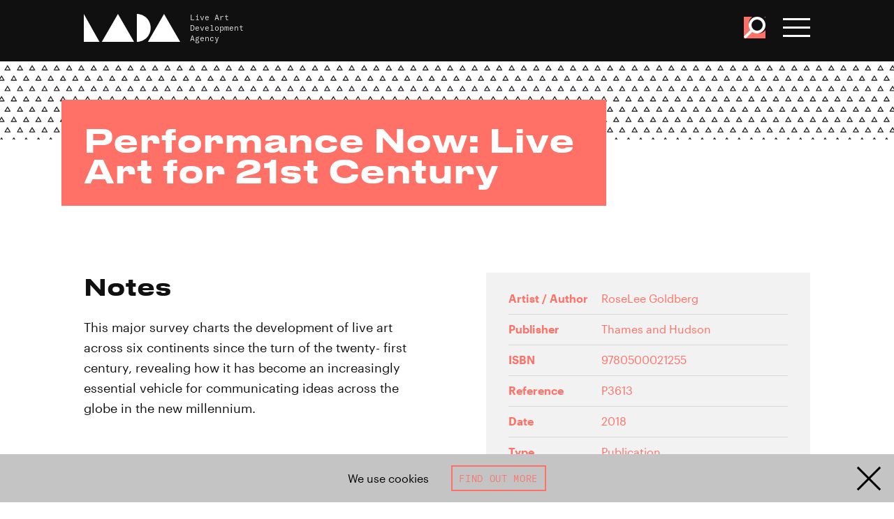

--- FILE ---
content_type: application/javascript
request_url: https://www.thisisliveart.co.uk/wp-content/themes/lada-2024/assets/js/script.js
body_size: 4908
content:
"use strict";function _classCallCheck(e,t){if(!(e instanceof t))throw new TypeError("Cannot call a class as a function")}function _defineProperties(e,t){for(var n=0;n<t.length;n++){var i=t[n];i.enumerable=i.enumerable||!1,i.configurable=!0,"value"in i&&(i.writable=!0),Object.defineProperty(e,i.key,i)}}function _createClass(e,t,n){return t&&_defineProperties(e.prototype,t),n&&_defineProperties(e,n),Object.defineProperty(e,"prototype",{writable:!1}),e}var AnchorScroll=function(){function e(){_classCallCheck(this,e)}return _createClass(e,null,[{key:"init",value:function(){for(var e=document.querySelectorAll("a"),t=0;t<e.length;t++){var n=e[t];n.pathname==window.location.pathname&&""!=n.hash&&n.addEventListener("click",function(e){e.preventDefault();var t=e.currentTarget.hash.slice(1),n=document.querySelector('[id="'+t+'"]'),i=document.body.getBoundingClientRect().top,s=n.getBoundingClientRect().top-i-145;window.scrollTo({top:s,behavior:"smooth"}),n.id="",window.location.hash=t,window.setTimeout(function(){n.id=t},1e3)})}}}]),e}(),App=function(){function e(){_classCallCheck(this,e),this.screens={},this.resizeTimer=null,this.blowup=null,this.parallax=null,this.filters=null,this.cookie=null,this.carousel=null,this.video=null}return _createClass(e,[{key:"setup",value:function(){var e=getComputedStyle(document.body);this.screens.sm=parseInt(e.getPropertyValue("--screen-sm")),this.screens.md=parseInt(e.getPropertyValue("--screen-md")),this.screens.lg=parseInt(e.getPropertyValue("--screen-lg")),this.screens.xl=parseInt(e.getPropertyValue("--screen-xl")),this.cookie=new CookieBanner,this.cookie.init(),this.parallax=new Parallax,this.blowup=new BlowUp,this.filters=new FilterBar,this.filters.init(),LazyImages.init(),Toggle.init(),window.addEventListener("scroll",this.onScroll.bind(this)),window.addEventListener("resize",this.onResize.bind(this)),document.querySelector(".menu-toggle").addEventListener("click",this.toggleMenu.bind(this));for(var t=document.querySelectorAll(".menu-group li:first-child .expand"),n=0;n<t.length;n++)t[n].addEventListener("click",this.toggleExpand.bind(this));this.shiftInfoBlock(),this.showGalleryShortcut(),document.querySelector(".search-toggle").addEventListener("click",this.toggleSearch.bind(this)),VideoHandler.init(),this.carousel=new Carousel}},{key:"getBreakpoint",value:function(){var e="xs",t=document.documentElement.clientWidth;return t>=this.screens.sm&&(e="sm"),t>=this.screens.md&&(e="md"),t>=this.screens.lg&&(e="lg"),t>=this.screens.xl&&(e="xl"),e}},{key:"isBreakpoint",value:function(e){return this.getBreakpoint()==e}},{key:"onScroll",value:function(){this.parallax.update()}},{key:"onResize",value:function(){clearTimeout(this.resizeTimer),this.resizeTimer=setTimeout(this.resizeTrigger.bind(this),100)}},{key:"resizeTrigger",value:function(){this.onScroll(),this.carousel.refresh()}},{key:"toggleMenu",value:function(){document.querySelector("nav").classList.contains("open")?this.closeMenu():(this.openMenu(),this.closeSearch())}},{key:"openMenu",value:function(){document.querySelector("nav").classList.add("open")}},{key:"closeMenu",value:function(){document.querySelector("nav").classList.remove("open")}},{key:"toggleExpand",value:function(e){"▼"==e.target.innerText?(e.target.innerText="▲",e.target.parentElement.parentElement.classList.toggle("open")):(e.target.innerText="▼",e.target.parentElement.parentElement.classList.toggle("open"))}},{key:"toggleSearch",value:function(){document.querySelector(".search-box").classList.contains("open")?this.closeSearch():(this.openSearch(),this.closeMenu())}},{key:"openSearch",value:function(){document.querySelector(".search-box").classList.add("open"),document.querySelector(".search-toggle").classList.add("open"),document.querySelector("#s").focus()}},{key:"closeSearch",value:function(){document.querySelector(".search-toggle").classList.remove("open"),document.querySelector(".search-box").classList.remove("open")}},{key:"shiftInfoBlock",value:function(){var e=document.querySelector(".content-additional");if(e){var t=e.nextElementSibling;if(t.classList.contains("content-legacy")||t.classList.contains("content-content")){var n=document.querySelector(".content-additional .box"),i=document.querySelector(".content-additional + .content-legacy .block-100, .content-additional + .content-content .block-100");n.parentElement.remove(n),i.prepend(n),e.remove(),n.classList.add("floating-box")}}}},{key:"showGalleryShortcut",value:function(){var e=document.querySelector(".content-info"),t=document.querySelector(".content-gallery");e&&t&&document.querySelector("#view_gallery").classList.remove("hidden")}},{key:"pageTheme",value:function(e){var t=document.querySelector("body").classList;t.remove(t.item(0)),t.add("page-theme-"+e)}}],[{key:"init",value:function(){window.app=new e,app.setup()}}]),e}(),BlowUp=function(){function e(){var t=this;if(_classCallCheck(this,e),this.isOpen=!1,this.slider=null,this.sourceImages=document.querySelectorAll(".blowup-image"),0!=this.sourceImages.length){this.slideLayer=document.querySelector(".blowup-container"),this.container=document.querySelector(".blowup-slider"),this.body=document.querySelector("body");for(var n=0;n<this.sourceImages.length;n++){var i=this.sourceImages[n],s=this.sourceImages[n].src||this.sourceImages[n].dataset.lazy;i.dataset.blowupIndex=n;var o='<span class="blowup-counter">'+(n+1)+" of "+this.sourceImages.length+"</span><br>";i.dataset.caption&&(o+=i.dataset.caption);var a="";a+='<div class="slide">',a+='    <div class="inner" data-lazy-slider="'+s+'">',a+='        <div class="photo-credit">'+o+"</div>",a+="    </div>",a+="</div>",this.container.innerHTML+=a,i.dataset.blowupIndex=n,this.sourceImages[n].addEventListener("click",function(e){this.slider&&this.slider.goTo(e.currentTarget.dataset.blowupIndex),this.open()}.bind(this))}this.sourceImages.length>1?this.slider=tns({container:this.container,slideBy:1,autoWidth:!0,nav:!1,center:!0,controls:!1,arrowKeys:!0,swipeAngle:45}):this.hidePrevNext(),this.slider&&(document.querySelector(".blowup-prev").onclick=function(){t.slider.goTo("prev")},document.querySelector(".blowup-next").onclick=function(){t.slider.goTo("next")},document.querySelector(".tns-outer").onclick=function(){t.dismiss()}),document.querySelector(".blowup-close").onclick=function(){t.close()},this.slider||(document.querySelector(".blowup-container").onclick=function(){t.dismiss()}),document.onkeydown=function(e){if(t.isOpen){("key"in e?"Escape"==e.key||"Esc"==e.key||" "==e.key:27==e.keyCode||32==e.keyCode)&&(e.preventDefault(),t.close())}}}}return _createClass(e,[{key:"open",value:function(){this.isOpen=!0,this.slideLayer.classList.add("on"),this.body.classList.add("overflow-hidden"),this.lazyLoadBackgrounds()}},{key:"close",value:function(){this.isOpen=!1,this.slideLayer.classList.remove("on"),this.body.classList.remove("overflow-hidden")}},{key:"dismiss",value:function(){(app.isBreakpoint("lg")||app.isBreakpoint("xl"))&&this.close()}},{key:"rebuild",value:function(){this.slider&&this.slider.rebuild()}},{key:"lazyLoadBackgrounds",value:function(){for(var e=document.querySelectorAll(".blowup-slider .slide .inner"),t=0;t<e.length;t++)e[t].style.backgroundImage='url("'+e[t].dataset.lazySlider+'")'}},{key:"hidePrevNext",value:function(){document.querySelector(".blowup-prev").classList.add("hidden"),document.querySelector(".blowup-next").classList.add("hidden")}},{key:"showPrevNext",value:function(){document.querySelector(".blowup-prev").classList.remove("hidden"),document.querySelector(".blowup-next").classList.remove("hidden")}}]),e}(),Carousel=function(){function e(){var t=this;_classCallCheck(this,e),null!=document.querySelector(".carousel-bar")&&(this.countdownTimer=null,this.countdownElem=document.querySelector(".countdown"),this.countdownText=document.querySelector(".countdown .number"),this.countdownCircle=document.querySelector(".countdown .circle"),this.countdownRemaining=0,this.countdownInterval=1e4,this.paused=!1,this.autoplay=!0,this.themes=document.querySelector(".carousel").dataset.themes.split(" "),this.barSlider=tns({container:".carousel-bar",preventActionWhenRunning:!0,preventScrollOnTouch:"auto",slideBy:1,items:1,loop:!0,autoWidth:!1,edgePadding:0,nav:!1,center:!1,controls:!1,swipeAngle:45,speed:500,onInit:function(){t.init()},responsive:{1280:{touch:!1,mouseDrag:!1,speed:1e3}}}),this.imageSlider=tns({container:".carousel-images .inner",preventActionWhenRunning:!0,preventScrollOnTouch:"auto",lazyLoad:!0,slideBy:1,items:1,loop:!0,autoWidth:!1,edgePadding:0,nav:!1,center:!1,controls:!1,swipeAngle:45,speed:500,responsive:{1280:{touch:!1,mouseDrag:!1,speed:1e3}}}),this.barSlider.events.on("touchStart",this.touchStart.bind(this)),this.barSlider.events.on("touchMove",this.touchMove.bind(this)),this.barSlider.events.on("touchEnd",this.touchEnd.bind(this)),this.fadeBars())}return _createClass(e,[{key:"init",value:function(){var e=this;document.querySelector(".carousel").classList.add("on"),document.querySelector("#carousel-next").onclick=function(){e.stopAuto(),e.next()},document.querySelector("#carousel-next").onmouseover=function(){e.pause()},document.querySelector("#carousel-next").onmouseout=function(){e.unpause()};for(var t=document.querySelectorAll(".carousel-bar-block"),n=0;n<t.length;n++)t[n].onclick=function(t){e.clickBlock(t)};window.setTimeout(function(){e.restartCountdown(),e.showActive()},100)}},{key:"fadeBars",value:function(){for(var e=document.querySelectorAll(".carousel-bar-block"),t=0;t<e.length;t++)e[t].classList.add("theme-inactive-1"),e[t].classList.add("bar-inactive"),e[t].classList.remove("bar-current");document.querySelector(".carousel-bar").classList.remove("on"),document.querySelector("#carousel-more").classList.remove("on")}},{key:"showActive",value:function(){var e=document.querySelectorAll(".carousel .tns-slide-active .carousel-bar-block");e[0].classList.remove("theme-inactive-1"),e[0].classList.remove("bar-inactive"),e[0].classList.add("bar-current"),document.querySelector(".carousel-bar").classList.add("on");var t=document.querySelector("#carousel-more");for(var n in this.themes){var i=this.themes[n];""!=i&&t.classList.remove(i)}t.classList.add("page-theme-"+e[0].dataset.theme),t.classList.add("on"),t.href=e[0].dataset.link,t.innerHTML=e[0].dataset.cta,t.target=this.isLinkExternal(t.href)?"_blank":"_self"}},{key:"isLinkExternal",value:function(e){return e.indexOf("//")&&-1==e.indexOf(window.location.hostname)}},{key:"refresh",value:function(){this.barSlider&&(this.barSlider.refresh(),this.imageSlider.refresh(),this.showActive())}},{key:"clickBlock",value:function(e){var t=e.target;if(t.classList.contains("bar-current")){var n=t.dataset.link;this.isLinkExternal(n)?window.open(n):window.location.href=n}t.classList.contains("bar-inactive")&&this.next()}},{key:"next",value:function(){var e=this,t=app.isBreakpoint("xl")?1050:550;this.fadeBars(),window.setTimeout(function(){e.showActive()},t);this.imageSlider.getInfo();this.barSlider.goTo("next"),this.imageSlider.goTo("next"),this.autoplay&&this.restartCountdown()}},{key:"stopAuto",value:function(){this.autoplay=!1,this.paused=!0,this.countdownElem.classList.add("hidden")}},{key:"pause",value:function(){this.paused=!0}},{key:"unpause",value:function(){this.autoplay&&(this.paused=!1,this.tickCountdown())}},{key:"touchStart",value:function(){}},{key:"touchMove",value:function(){this.paused=!0,document.querySelector("#carousel-more").classList.remove("on"),this.fadeBars()}},{key:"touchEnd",value:function(){var e=this,t=app.isBreakpoint("xl")?1050:550;window.setTimeout(function(){e.paused=!1,e.restartCountdown(),e.fadeBars(),e.showActive()},t)}},{key:"restartCountdown",value:function(){clearTimeout(this.countdownTimer),this.countdownRemaining=this.countdownInterval,this.updateCountdown(),this.tickCountdown()}},{key:"updateCountdown",value:function(){this.countdownRemaining>9500?this.countdownText.innerText="":this.countdownText.innerText=Math.floor((this.countdownRemaining+1e3)/1e3),this.countdownCircle.style.strokeDashoffset=this.countdownRemaining/this.countdownInterval*280}},{key:"tickCountdown",value:function(){var e=this;clearTimeout(this.countdownTimer),this.paused||(this.countdownTimer=setTimeout(function(){e.countdownRemaining>0?(e.countdownRemaining-=500,e.updateCountdown(),e.tickCountdown()):e.next()},500))}}]),e}(),CookieBanner=function(){function e(){_classCallCheck(this,e),this.banner=document.querySelector(".cookie-banner"),this.banner_close=document.querySelector(".cookie-banner-close")}return _createClass(e,[{key:"init",value:function(){Cookies.get("lada-cookies-accept")?this.banner.remove():(this.banner.classList.remove("hidden"),this.banner_close.addEventListener("click",this.acceptCookies.bind(this)))}},{key:"acceptCookies",value:function(){Cookies.set("lada-cookies-accept",!0,{expires:730}),this.banner.remove()}},{key:"resetCookie",value:function(){Cookies.remove("lada-cookies-accept")}}]),e}(),FilterBar=function(){function e(){_classCallCheck(this,e),this.bar=document.querySelector(".filter-bar")}return _createClass(e,[{key:"init",value:function(){this.bar&&(this.indexPath=this.bar.dataset.indexPath,this.catPath=this.bar.dataset.catPath,this.searchInput=document.querySelectorAll("input.search-bar"),this.selectElems=document.querySelectorAll(".filter-option select"),this.applyButton=document.querySelector("#apply-filter"),this.path=window.location.pathname.split("/"),this.query=window.location.search,this.currentFilters=[],this.currentSearch=[],this.currentPage=0,this.searchMode=!1,this.extractStatusFromURL(),this.syncUIToStatus(),this.listenForChanges())}},{key:"extractStatusFromURL",value:function(){var e=this.path.indexOf("category");if(e>-1&&this.currentFilters.push({type:"category",key:"category",value:this.path[e+1]}),this.query)for(var t=this.query.substring(1).split("&"),n=0;n<t.length;n++){var i=t[n].split("=");"s"!=i[0]?this.currentFilters.push({type:"query",key:i[0],value:i[1]}):this.searchMode=!0}var s=this.path.indexOf("page");s>-1&&(this.currentPage=parseInt(this.path[s+1]))}},{key:"syncUIToStatus",value:function(){var e=this;this.currentFilters.forEach(function(t){e.setSelectElem(t.key,t.value)})}},{key:"setSelectElem",value:function(e,t){this.selectElems.forEach(function(n){n.dataset.key==e&&(n.value=t)})}},{key:"listenForChanges",value:function(){var e=this;this.searchInput.forEach(function(t){t.addEventListener("keyup",e.updateSearchQuery.bind(e))}),this.selectElems.forEach(function(t){t.addEventListener("change",e.setStatusFromUI.bind(e))}),this.applyButton.addEventListener("click",this.applyFilter.bind(this))}},{key:"enableApplyButton",value:function(){this.applyButton.classList.remove("disabled")}},{key:"updateSearchQuery",value:function(){var e=this;this.searchInput.forEach(function(t){e.currentSearch=t.value}),this.enableApplyButton()}},{key:"setStatusFromUI",value:function(){var e=this;this.currentFilters=[],this.selectElems.forEach(function(t){var n=t.dataset.type,i=t.dataset.key,s=t.value;"all"!=s&&e.currentFilters.push({type:n,key:i,value:s})}),this.enableApplyButton()}},{key:"applyFilter",value:function(e){e.preventDefault();for(var t=window.location.origin,n="",i="",s=0;s<this.currentFilters.length;s++){var o=this.currentFilters[s];if("category"==o.type&&(n=o.value),"query"==o.type){var a=""==i?"?":"&";this.searchMode&&(a="&"),i+=a+o.key+"="+o.value}}n?t+=this.catPath+"category/"+n+"/":0!==this.currentSearch.length?t+="/?s="+this.currentSearch:t+=this.indexPath,t+=i,console.log(t),window.location.href=t}}]),e}(),LazyImages=function(){function e(){_classCallCheck(this,e)}return _createClass(e,null,[{key:"init",value:function(){var t=document.querySelectorAll("[data-lazy], [data-lazy-bg]");if(window.lazyObserver=new IntersectionObserver(e.onIntersect),"IntersectionObserver"in window)for(var n=0;n<t.length;n++){var i=t[n];window.lazyObserver.observe(i),i.classList.add("lazyfade"),i.dataset.lazy&&i.addEventListener("load",e.fadeUp)}}},{key:"fadeUp",value:function(e){e.target.classList.add("on")}},{key:"onIntersect",value:function(t){for(var n=0;n<t.length;n++){var i=t[n];i.intersectionRatio>0&&(i.target.dataset.lazy&&(i.target.src=i.target.dataset.lazy,delete i.target.dataset.lazy),i.target.dataset.lazyBg&&(i.target.style.backgroundImage='url("'+i.target.dataset.lazyBg+'")',e.fadeUp(i),delete i.target.dataset.lazyBg),window.lazyObserver.unobserve(i.target))}}}]),e}(),Parallax=function(){function e(){_classCallCheck(this,e),this.panes=document.querySelectorAll(".parallax-background")}return _createClass(e,[{key:"update",value:function(){if(this.panes.length>0)if(app.isBreakpoint("xl"))for(var e=80+window.scrollY-400,t=0;t<this.panes.length;t++){var n=this.panes[t],i=n.parentElement.offsetTop;n.style.top=i+"px",n.style.zIndex=10-t,n.style.transform="translateY("+(0-i-.2*(e-i))+"px)"}else for(var s=0;s<this.panes.length;s++){var o=this.panes[s];o.style.top="0px",o.style.transform="translateY(0)"}}}]),e}(),Toggle=function(){function e(){_classCallCheck(this,e)}return _createClass(e,null,[{key:"init",value:function(){for(var e=document.querySelectorAll(".toggle"),t=function(t){var n=e[t],s=document.querySelector(n.dataset.target)||null,o=n.dataset.class,a=null,r=null;for(i=0;i<n.children.length;i++){var l=n.children[i];l.classList.contains("closed")&&(a=l),l.classList.contains("open")&&(r=l,l.classList.add("hidden"))}s&&n.addEventListener("click",function(e){e.preventDefault(),s.classList.contains(o)?(s.classList.remove(o),a.classList.remove("hidden"),r.classList.add("hidden")):(s.classList.add(o),a.classList.add("hidden"),r.classList.remove("hidden"))})},n=0;n<e.length;n++){var i;t(n)}}}]),e}(),VideoHandler=function(){function e(){_classCallCheck(this,e)}return _createClass(e,null,[{key:"init",value:function(){window.vids=[];for(var e=document.querySelectorAll(".video"),t=0;t<e.length;t++)window.vids.push(new VideoInstance(e[t]));RangeTouch.setup('input[type="range"]',{})}}]),e}(),VideoInstance=function(){function e(t){var n=this;_classCallCheck(this,e),this.video=t,this.id=this.video.id,this.isFullScreen=!1,this.willUnPause=!1,this.videoPlayer=document.querySelector("#"+this.id+" .video-player"),this.videoControls=document.querySelector("#"+this.id+" .video-controls"),this.playPauseButton=document.querySelector("#"+this.id+" .play-pause"),this.bigPlayButton=document.querySelector("#"+this.id+" .big-play-button"),this.muteButton=document.querySelector("#"+this.id+" .mute"),this.fullScreenButton=document.querySelector("#"+this.id+" .full-screen"),this.seekBar=document.querySelector("#"+this.id+" .seek-bar"),this.time_div=document.querySelector("#"+this.id+" .video-time-current"),this.dtime_div=document.querySelector("#"+this.id+" .video-time-duration"),this.iconPlay='<svg class="fill-current w-2 h-2" viewBox="0 0 116 116"><use xlink:href="#svg_play"/></svg>',this.iconPause='<svg class="fill-current w-2 h-2" viewBox="0 0 100 100"><use xlink:href="#svg_pause"/></svg>',this.iconVolume='<svg class="fill-current w-3 h-3" viewBox="0 0 100 100"><use xlink:href="#svg_audio_on"/></svg>',this.iconMute='<svg class="fill-current w-3 h-3" viewBox="0 0 100 100"><use xlink:href="#svg_audio_off"/></svg>',this.videoPlayer.addEventListener("loadeddata",function(){var e=n.videoPlayer.duration,t=Math.floor(e/60),i=Math.floor(e-60*t),s=t<10?"0"+t:t,o=i<10?"0"+i:i;n.dtime_div.innerHTML=s+":"+o}),this.videoPlayer.addEventListener("timeupdate",function(){var e=n.videoPlayer.currentTime,t=Math.floor(e/60),i=Math.floor(e-60*t),s=t<10?"0"+t:t,o=i<10?"0"+i:i;n.time_div.innerHTML=s+":"+o}),document.onfullscreenchange=function(){n.videoPlayer.paused?(n.playPauseButton.innerHTML=n.iconPlay,n.bigPlayButton.style.visibility="visible"):(n.playPauseButton.innerHTML=n.iconPause,n.bigPlayButton.style.visibility="hidden"),n.videoPlayer.muted?n.muteButton.innerHTML=n.iconMute:n.muteButton.innerHTML=n.iconVolume},this.videoPlayer.addEventListener("play",function(){n.bigPlayButton.style.visibility="hidden",n.playPauseButton.innerHTML=n.iconPause}),this.videoPlayer.addEventListener("pause",function(){n.bigPlayButton.style.visibility="visible",n.playPauseButton.innerHTML=n.iconPlay}),this.playPauseButton.addEventListener("click",function(){n.videoPlayer.paused?n.videoPlayer.play():n.videoPlayer.pause()}),this.bigPlayButton.addEventListener("click",function(){n.videoPlayer.play()}),this.muteButton.addEventListener("click",function(){n.videoPlayer.muted?(n.videoPlayer.muted=!1,n.muteButton.innerHTML=n.iconVolume):(n.videoPlayer.muted=!0,n.muteButton.innerHTML=n.iconMute)}),this.videoPlayer.addEventListener("click",function(){n.videoPlayer.paused?(n.videoPlayer.play(),n.bigPlayButton.style.visibility="hidden",n.playPauseButton.innerHTML=n.iconPause):(n.videoPlayer.pause(),n.playPauseButton.innerHTML=n.iconPlay,n.bigPlayButton.style.visibility="visible")}),this.seekBar.addEventListener("mousedown",function(){n.willUnPause=!n.videoPlayer.paused,n.videoPlayer.pause()}),this.seekBar.addEventListener("mouseup",function(){n.willUnPause&&n.videoPlayer.play(),n.updateVideoToSeekBar()}),this.seekBar.addEventListener("change",function(){n.updateVideoToSeekBar()}),this.videoPlayer.addEventListener("timeupdate",function(){if(!n.videoPlayer.paused){var e=1e3/n.videoPlayer.duration*n.videoPlayer.currentTime;n.seekBar.value=e}}),this.videoPlayer.addEventListener("ended",function(){n.playPauseButton.innerHTML=n.iconPlay,n.bigPlayButton.style.visibility="visible"}),this.fullScreenButton.addEventListener("click",function(){n.toggleFullScreen()})}return _createClass(e,[{key:"updateVideoToSeekBar",value:function(){var e=this.videoPlayer.duration*(this.seekBar.value/1e3);this.videoPlayer.currentTime=e}},{key:"toggleFullScreen",value:function(){this.isFullScreen?(document.exitFullscreen?document.exitFullscreen():document.mozCancelFullScreen?document.mozCancelFullScreen():this.videoPlayer.webkitExitFullscreen?this.videoPlayer.webkitExitFullscreen():document.msExitFullscreen&&document.msExitFullscreen(),this.isFullScreen=!1):(this.videoPlayer.requestFullscreen?this.videoPlayer.requestFullscreen():this.videoPlayer.mozRequestFullScreen?this.videoPlayer.mozRequestFullScreen():this.videoPlayer.webkitEnterFullscreen?this.videoPlayer.webkitEnterFullScreen():this.videoPlayer.msRequestFullscreen&&this.videoPlayer.msRequestFullscreen(),this.isFullScreen=!0)}}]),e}();